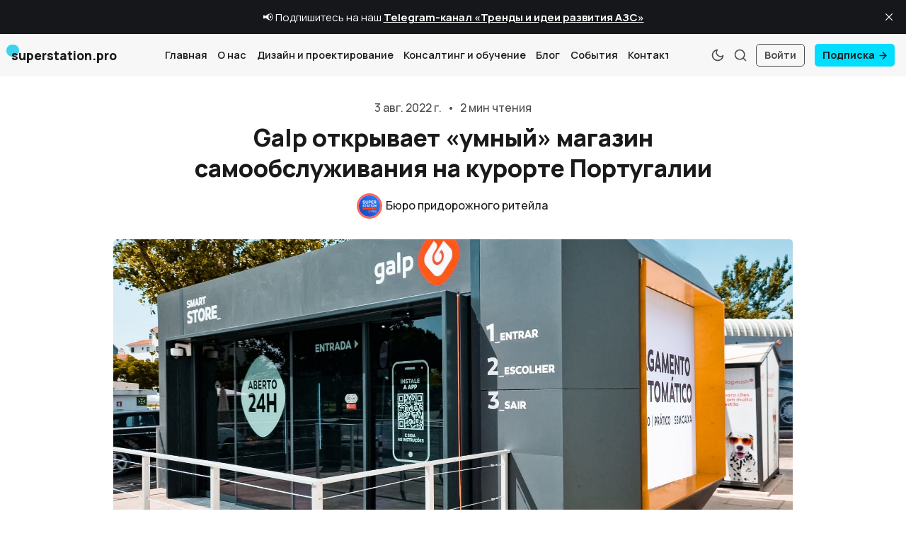

--- FILE ---
content_type: text/html; charset=utf-8
request_url: https://www.superstation.pro/galp-otkryvaet-umnyy-magazin-samoobsluzhivaniya-na-kurorte-portugalii/
body_size: 13313
content:
<!DOCTYPE html>
<html lang="ru" data-grid-columns="3">
  <head>
    <meta charset="utf-8">
    <meta http-equiv="X-UA-Compatible" content="IE=edge">

    <title>Galp открывает «умный» магазин самообслуживания на курорте Португалии</title>

    <meta name="HandheldFriendly" content="True" />
    <meta name="viewport" content="width=device-width, initial-scale=1.0" />
    
    <link rel="manifest" href="https://www.superstation.pro/assets/manifest.webmanifest?v=e9533c403f">
    <meta name="theme-color" content="#fe3e29">
    <link rel="apple-touch-icon" href="https://www.superstation.pro/assets/icon-192x192.png?v=e9533c403f">

    <script>
  // Basic Config
  let config = {
    /* Replace it with your domain: ghost_host: 'https://yoursite.domain' */
    ghost_url: 'https://superstation-pro.ghost.io', 
    
    /* Settings > Integrations > New Custom Integration. Copy Key. Replace ghost_key below. */
    ghost_key: 'd03c3147dd75e51eba6a4b85c3', 

    /* Ghost version v4 or v3 */
    ghost_version: 'v4',

    /* Default Color Scheme. Values: preference(detects user setting), light, dark. */
    color_scheme: 'preference',

    /* Default view of posts: list/grid. */
    view_type: 'grid',

    /* Nr of columns for post cards: 2/3. */
    grid_columns: 3,

    /* Enable lightbox for post images */
    image_lightbox: true,

    /* Enable Scroll Top Button */
    scroll_to_top: true,

    /* Enable hyphens */
    enable_hyphens: false,
    
    /* Enable PWA - Progressive Web App */
    enable_pwa: false,

    /* Header position: initial/sticky/fixed */
    header_position: 'sticky',

    /* Replace 'biron-demo' with your disqus account shortname */
    disqus_shortname: 'biron-demo',

    /* To use Cove, replace the below id with your cove publication id*/
    cove_id: 'bb1996cc7fde3c80743c388410ec3d28',

    /* Open external links in posts in a new tab */
    open_links_in_new_tab: true
  }
</script>

    <link rel="preload" href="https://www.superstation.pro/assets/dist/app.min.js?v=e9533c403f" as="script">
    <link rel="preload" href="https://www.superstation.pro/assets/dist/app.min.css?v=e9533c403f" as="style">
    <link rel="preload stylesheet" href="https://fonts.googleapis.com/css2?family=Manrope:wght@300;400;500;600;700;800&display=swap" as="font" onload="this.onload=null;this.rel='stylesheet'">

    <noscript>
      <link href="https://fonts.googleapis.com/css2?family=Manrope:wght@300;400;500;600;700;800&display=swap" rel="stylesheet">
    </noscript>

    <script async src="https://www.superstation.pro/assets/dist/app.min.js?v=e9533c403f"></script>

    <link rel="stylesheet" href="https://www.superstation.pro/assets/dist/app.min.css?v=e9533c403f" />
    <!--cssential--><style></style><!--/cssential-->

    <link rel="icon" href="https://www.superstation.pro/content/images/size/w256h256/2025/10/superstationpro.png" type="image/png">
    <link rel="canonical" href="https://www.superstation.pro/galp-otkryvaet-umnyy-magazin-samoobsluzhivaniya-na-kurorte-portugalii/">
    <meta name="referrer" content="no-referrer-when-downgrade">
    
    <meta property="og:site_name" content="superstation.pro">
    <meta property="og:type" content="article">
    <meta property="og:title" content="Galp открывает «умный» магазин самообслуживания на курорте Португалии">
    <meta property="og:description" content="Galp открыла очередной «умный» магазин на АЗС в Виламоура, в прибрежном курорте
на юге Португалии, где летом будет предлагать своим покупателям автономный опыт.
Этот пилотный проект представляет собой концепцию покупок в формате
самообслуживания.
Используемая технология позволяет покупателям, установив приложение Sensei Shop
&amp; Go или отсканировав QR-код при входе в магазин, сделать">
    <meta property="og:url" content="https://www.superstation.pro/galp-otkryvaet-umnyy-magazin-samoobsluzhivaniya-na-kurorte-portugalii/">
    <meta property="og:image" content="https://www.superstation.pro/content/images/size/w1200/2022/08/Galp-Store.jpg">
    <meta property="article:published_time" content="2022-08-03T14:01:00.000Z">
    <meta property="article:modified_time" content="2022-08-15T14:08:50.000Z">
    <meta property="article:tag" content="Магазин">
    <meta property="article:tag" content="Самообслуживание">
    <meta property="article:tag" content="Клиентский опыт">
    <meta property="article:tag" content="Galp">
    <meta property="article:tag" content="Португалия">
    
    <meta property="article:publisher" content="https://www.facebook.com/superstation.pro">
    <meta name="twitter:card" content="summary_large_image">
    <meta name="twitter:title" content="Galp открывает «умный» магазин самообслуживания на курорте Португалии">
    <meta name="twitter:description" content="Galp открыла очередной «умный» магазин на АЗС в Виламоура, в прибрежном курорте
на юге Португалии, где летом будет предлагать своим покупателям автономный опыт.
Этот пилотный проект представляет собой концепцию покупок в формате
самообслуживания.
Используемая технология позволяет покупателям, установив приложение Sensei Shop
&amp; Go или отсканировав QR-код при входе в магазин, сделать">
    <meta name="twitter:url" content="https://www.superstation.pro/galp-otkryvaet-umnyy-magazin-samoobsluzhivaniya-na-kurorte-portugalii/">
    <meta name="twitter:image" content="https://www.superstation.pro/content/images/size/w1200/2022/08/Galp-Store.jpg">
    <meta name="twitter:label1" content="Written by">
    <meta name="twitter:data1" content="Бюро придорожного ритейла">
    <meta name="twitter:label2" content="Filed under">
    <meta name="twitter:data2" content="Магазин, Самообслуживание, Клиентский опыт, Galp, Португалия">
    <meta name="twitter:site" content="@superstationpro">
    <meta property="og:image:width" content="1200">
    <meta property="og:image:height" content="966">
    
    <script type="application/ld+json">
{
    "@context": "https://schema.org",
    "@type": "Article",
    "publisher": {
        "@type": "Organization",
        "name": "superstation.pro",
        "url": "https://www.superstation.pro/",
        "logo": {
            "@type": "ImageObject",
            "url": "https://www.superstation.pro/content/images/size/w256h256/2025/10/superstationpro.png",
            "width": 60,
            "height": 60
        }
    },
    "author": {
        "@type": "Person",
        "name": "Бюро придорожного ритейла",
        "image": {
            "@type": "ImageObject",
            "url": "https://www.superstation.pro/content/images/2025/07/superstationpro-1.png",
            "width": 945,
            "height": 946
        },
        "url": "https://www.superstation.pro/author/superstation-pro/",
        "sameAs": []
    },
    "headline": "Galp открывает «умный» магазин самообслуживания на курорте Португалии",
    "url": "https://www.superstation.pro/galp-otkryvaet-umnyy-magazin-samoobsluzhivaniya-na-kurorte-portugalii/",
    "datePublished": "2022-08-03T14:01:00.000Z",
    "dateModified": "2022-08-15T14:08:50.000Z",
    "image": {
        "@type": "ImageObject",
        "url": "https://www.superstation.pro/content/images/size/w1200/2022/08/Galp-Store.jpg",
        "width": 1200,
        "height": 966
    },
    "keywords": "Магазин, Самообслуживание, Клиентский опыт, Galp, Португалия",
    "description": "Galp открыла очередной «умный» магазин на АЗС в Виламоура, в прибрежном курорте\nна юге Португалии, где летом будет предлагать своим покупателям автономный опыт.\nЭтот пилотный проект представляет собой концепцию покупок в формате\nсамообслуживания.\nИспользуемая технология позволяет покупателям, установив приложение Sensei Shop\n&amp; Go или отсканировав QR-код при входе в магазин, сделать свой выбор продуктов и\nавтоматически произвести оплату. Продукты быстрого приготовления для\nнемедленного потреблени",
    "mainEntityOfPage": "https://www.superstation.pro/galp-otkryvaet-umnyy-magazin-samoobsluzhivaniya-na-kurorte-portugalii/"
}
    </script>

    <meta name="generator" content="Ghost 6.16">
    <link rel="alternate" type="application/rss+xml" title="superstation.pro" href="https://www.superstation.pro/rss/">
    <script defer src="https://cdn.jsdelivr.net/ghost/portal@~2.58/umd/portal.min.js" data-i18n="true" data-ghost="https://www.superstation.pro/" data-key="201653f128d7732f2cc4030ac4" data-api="https://superstation-pro.ghost.io/ghost/api/content/" data-locale="ru" crossorigin="anonymous"></script><style id="gh-members-styles">.gh-post-upgrade-cta-content,
.gh-post-upgrade-cta {
    display: flex;
    flex-direction: column;
    align-items: center;
    font-family: -apple-system, BlinkMacSystemFont, 'Segoe UI', Roboto, Oxygen, Ubuntu, Cantarell, 'Open Sans', 'Helvetica Neue', sans-serif;
    text-align: center;
    width: 100%;
    color: #ffffff;
    font-size: 16px;
}

.gh-post-upgrade-cta-content {
    border-radius: 8px;
    padding: 40px 4vw;
}

.gh-post-upgrade-cta h2 {
    color: #ffffff;
    font-size: 28px;
    letter-spacing: -0.2px;
    margin: 0;
    padding: 0;
}

.gh-post-upgrade-cta p {
    margin: 20px 0 0;
    padding: 0;
}

.gh-post-upgrade-cta small {
    font-size: 16px;
    letter-spacing: -0.2px;
}

.gh-post-upgrade-cta a {
    color: #ffffff;
    cursor: pointer;
    font-weight: 500;
    box-shadow: none;
    text-decoration: underline;
}

.gh-post-upgrade-cta a:hover {
    color: #ffffff;
    opacity: 0.8;
    box-shadow: none;
    text-decoration: underline;
}

.gh-post-upgrade-cta a.gh-btn {
    display: block;
    background: #ffffff;
    text-decoration: none;
    margin: 28px 0 0;
    padding: 8px 18px;
    border-radius: 4px;
    font-size: 16px;
    font-weight: 600;
}

.gh-post-upgrade-cta a.gh-btn:hover {
    opacity: 0.92;
}</style>
    <script defer src="https://cdn.jsdelivr.net/ghost/sodo-search@~1.8/umd/sodo-search.min.js" data-key="201653f128d7732f2cc4030ac4" data-styles="https://cdn.jsdelivr.net/ghost/sodo-search@~1.8/umd/main.css" data-sodo-search="https://superstation-pro.ghost.io/" data-locale="ru" crossorigin="anonymous"></script>
    <script defer src="https://cdn.jsdelivr.net/ghost/announcement-bar@~1.1/umd/announcement-bar.min.js" data-announcement-bar="https://www.superstation.pro/" data-api-url="https://www.superstation.pro/members/api/announcement/" crossorigin="anonymous"></script>
    <link href="https://www.superstation.pro/webmentions/receive/" rel="webmention">
    <script defer src="/public/cards.min.js?v=e9533c403f"></script>
    <link rel="stylesheet" type="text/css" href="/public/cards.min.css?v=e9533c403f">
    <script defer src="/public/comment-counts.min.js?v=e9533c403f" data-ghost-comments-counts-api="https://www.superstation.pro/members/api/comments/counts/"></script>
    <script defer src="/public/member-attribution.min.js?v=e9533c403f"></script>
    <script defer src="/public/ghost-stats.min.js?v=e9533c403f" data-stringify-payload="false" data-datasource="analytics_events" data-storage="localStorage" data-host="https://www.superstation.pro/.ghost/analytics/api/v1/page_hit"  tb_site_uuid="32bc0ec3-27d7-4b1d-ab9f-f7448fc65683" tb_post_uuid="92eda100-2475-41e9-b0c6-3301f84838b4" tb_post_type="post" tb_member_uuid="undefined" tb_member_status="undefined"></script><style>:root {--ghost-accent-color: #fe3e29;}</style>
    <!-- Google tag (gtag.js) -->
<script async src="https://www.googletagmanager.com/gtag/js?id=G-M8KH17KRM6"></script>
<script>
  window.dataLayer = window.dataLayer || [];
  function gtag(){dataLayer.push(arguments);}
  gtag('js', new Date());

  gtag('config', 'G-M8KH17KRM6');
</script>

    <script>
  // Dark/Light Theme Handling
  let preferredTheme; 
  if (config.color_scheme === 'preference') {
    const preferredColorScheme = 
    ( window.matchMedia 
      && window.matchMedia('(prefers-color-scheme: dark)').matches
    ) 
    ? 'dark' 
    : 'light'
    preferredTheme = localStorage.getItem('USER_COLOR_SCHEME') || preferredColorScheme;
  } else {
    preferredTheme = localStorage.getItem('USER_COLOR_SCHEME') || config.color_scheme;
  }
  document.documentElement.setAttribute('data-color-scheme', preferredTheme);

  // Grid/List View Handling
  let preferredView = localStorage.getItem('USER_VIEW_TYPE') || config.view_type;
  document.documentElement.setAttribute('data-view-type', preferredView);

  // Grid columns setting
  document.documentElement.setAttribute('data-grid-columns', config.grid_columns);

  // =========================
  // Set Hyphens property
  // =========================
  const root = document.documentElement;
  if (config.enable_hyphens) {
    root.style.setProperty('--global-hyphens', 'auto')
  }
  
  // Global values needed
  const global = {
    pagination_current_page: parseInt(''),
    pagination_next_page: parseInt(''),
    pagination_next_page_link: '',
    pagination_max_pages: parseInt(''), 
    pagination_posts_per_page: parseInt('6'),
  }
</script>  </head>
  <body class="post-template tag-magazin tag-samoobsluzhivanie tag-kliyentskiy-opyt tag-galp tag-portugal">
    <div class="search" id="search">
  <div class="search__hdr">
    <form action="/" method="get" class="search__form items-center bg-acc-2 js-search-form">
      <input type="text" id="ghost-search-field" class="search__input" aria-labelledby="search"
        title="Поиск" placeholder="Поиск" autocomplete="off" required/>
      <div class="search__icon">
        <i class="icon icon-search icon--sm">
  <svg class="icon__svg">
    <use xlink:href="https://www.superstation.pro/assets/icons/feather-sprite.svg?v=e9533c403f#search"></use>
  </svg>
</i>      </div>
    </form>
    <button tabindex="0" class="search--close bg-acc-2 js-search-close"
      title="Закрыть" aria-label="Закрыть">
        <i class="icon icon-x icon--sm">
  <svg class="icon__svg">
    <use xlink:href="https://www.superstation.pro/assets/icons/feather-sprite.svg?v=e9533c403f#x"></use>
  </svg>
</i>    </button>
  </div>
  <div class="search-helper">
        <button class="search__tag m-r-sm m-b-sm js-search-tag" tabindex="0" aria-label="Маркетинг">Маркетинг</button>
        <button class="search__tag m-r-sm m-b-sm js-search-tag" tabindex="0" aria-label="Клиентский опыт">Клиентский опыт</button>
        <button class="search__tag m-r-sm m-b-sm js-search-tag" tabindex="0" aria-label="Магазин">Магазин</button>
        <button class="search__tag m-r-sm m-b-sm js-search-tag" tabindex="0" aria-label="Видео">Видео</button>
        <button class="search__tag m-r-sm m-b-sm js-search-tag" tabindex="0" aria-label="Ресторан и кафе">Ресторан и кафе</button>
        <button class="search__tag m-r-sm m-b-sm js-search-tag" tabindex="0" aria-label="Кофе">Кофе</button>
  </div>
  <div class="search-content">
    <div class="search-result" id="ghost-search-results"></div>
  </div>
</div>

    <div class="menu" id="menu">
  <div class="flex flex-1 end-xs">
    <button tabindex="0" class="menu--close js-menu-close"
      title="Закрыть" aria-label="Закрыть">
        <i class="icon icon-x icon--sm">
  <svg class="icon__svg">
    <use xlink:href="https://www.superstation.pro/assets/icons/feather-sprite.svg?v=e9533c403f#x"></use>
  </svg>
</i>    </button>
  </div>
  <div class="w-100 text-sm">
    <div class="menu__main border-top-1">
      <ul class="nav">
    <li class="nav-glavnaia"><a href="https://www.superstation.pro/">Главная</a></li>
    <li class="nav-o-nas"><a href="https://www.superstation.pro/o-nas/">О нас</a></li>
    <li class="nav-dizain-i-proiektirovaniie"><a href="https://www.superstation.pro/dizain-i-proektirovanie/">Дизайн и проектирование</a></li>
    <li class="nav-konsaltingh-i-obuchieniie"><a href="https://www.superstation.pro/konsalting-i-obuchenie/">Консалтинг и обучение</a></li>
    <li class="nav-blogh"><a href="https://www.superstation.pro/author/superstation-pro/">Блог</a></li>
    <li class="nav-sobytiia"><a href="https://www.superstation.pro/tag/events/">События</a></li>
    <li class="nav-kontakty"><a href="https://www.superstation.pro/kontakty/">Контакты</a></li>
</ul>

    </div>
    <div class="menu__secondary">
      <ul class="nav">
    <li class="nav-podpiska"><a href="https://www.superstation.pro/subscription/">Подписка</a></li>
    <li class="nav-usloviia-ispolzovaniia-matierialov"><a href="https://www.superstation.pro/uslovia-ispolzovania-materialov/">Условия использования материалов</a></li>
    <li class="nav-rieitinghi"><a href="https://www.superstation.pro/tag/topstation/">Рейтинги</a></li>
    <li class="nav-mnieniia"><a href="https://www.superstation.pro/tag/opinions/">Мнения</a></li>
    <li class="nav-vidieo"><a href="https://www.superstation.pro/tag/video/">Видео</a></li>
    <li class="nav-politika-konfidientsialnosti-i-cookie"><a href="https://www.superstation.pro/politika-konfidentsialnosti-i-cookie/">Политика конфиденциальности и cookie</a></li>
</ul>

    </div>
  </div>
</div>
      <header class="header">
  <div class="container wrapper">
    <div class="row">
      <div class="col-xs-6 col-md-4 col-lg-2">
        <a class="header__brand" href="https://www.superstation.pro">
            <h3 class="header__title m-0">superstation.pro</h3>
        </a>
      </div>

      <div class="col-md-4 col-lg-7 middle-xs">
        <div class="header__menu flex flex-cc">
          <ul class="nav">
    <li class="nav-glavnaia"><a href="https://www.superstation.pro/">Главная</a></li>
    <li class="nav-o-nas"><a href="https://www.superstation.pro/o-nas/">О нас</a></li>
    <li class="nav-dizain-i-proiektirovaniie"><a href="https://www.superstation.pro/dizain-i-proektirovanie/">Дизайн и проектирование</a></li>
    <li class="nav-konsaltingh-i-obuchieniie"><a href="https://www.superstation.pro/konsalting-i-obuchenie/">Консалтинг и обучение</a></li>
    <li class="nav-blogh"><a href="https://www.superstation.pro/author/superstation-pro/">Блог</a></li>
    <li class="nav-sobytiia"><a href="https://www.superstation.pro/tag/events/">События</a></li>
    <li class="nav-kontakty"><a href="https://www.superstation.pro/kontakty/">Контакты</a></li>
</ul>

        </div>
      </div>

      <div class="col-xs-6 col-md-4 col-lg-3 header__actions">
        <button class="header__theme--toggle btn-theme-toggle js-theme-toggle" tabindex="0" 
          title="Переключить тему" aria-label="Переключить тему"
          type="button" onclick="toggleTheme()">
          <i class="icon icon-moon icon--sm">
  <svg class="icon__svg">
    <use xlink:href="https://www.superstation.pro/assets/icons/feather-sprite.svg?v=e9533c403f#moon"></use>
  </svg>
</i>          <i class="icon icon-sun icon--sm">
  <svg class="icon__svg">
    <use xlink:href="https://www.superstation.pro/assets/icons/feather-sprite.svg?v=e9533c403f#sun"></use>
  </svg>
</i>        </button>

        <button class="header__search flex-cc js-search-open" tabindex="0" 
            type="button" title="Поиск" aria-label="Поиск">
          <i class="icon icon-search icon--sm">
  <svg class="icon__svg">
    <use xlink:href="https://www.superstation.pro/assets/icons/feather-sprite.svg?v=e9533c403f#search"></use>
  </svg>
</i>        </button>

        <button class="header__menu--open flex-cc js-menu-open" tabindex="0" 
          type="button" title="Меню" aria-label="Меню">
          <i class="icon icon-menu icon--sm">
  <svg class="icon__svg">
    <use xlink:href="https://www.superstation.pro/assets/icons/feather-sprite.svg?v=e9533c403f#menu"></use>
  </svg>
</i>        </button>

          <a class="signin-link" href="/signin/">Войти</a>
          <a class="signup-link header-cta" href="/subscription/">Подписка <i class="icon icon-arrow-right icon--xs">
  <svg class="icon__svg">
    <use xlink:href="https://www.superstation.pro/assets/icons/feather-sprite.svg?v=e9533c403f#arrow-right"></use>
  </svg>
</i></a>
        
        <div class="header__user-wrap non-member m-l-sm">
          <button class="header__user flex-cc js-user" tabindex="0" type="button" 
              title="User Menu" 
              aria-label="User Menu">
              <i class="icon icon-user icon--sm">
  <svg class="icon__svg">
    <use xlink:href="https://www.superstation.pro/assets/icons/feather-sprite.svg?v=e9533c403f#user"></use>
  </svg>
</i>          </button>
          <div class="user-menu js-user-menu">
    <a class="signup-link" href="/subscription/" tabindex="0"
      title="Подписка" aria-label="Подписка">
      <i class="icon icon-arrow-up-right icon--xs">
  <svg class="icon__svg">
    <use xlink:href="https://www.superstation.pro/assets/icons/feather-sprite.svg?v=e9533c403f#arrow-up-right"></use>
  </svg>
</i>Подписка
    </a>
    <a class="signin-link" href="/signin/" tabindex="0"
      title="Войти" aria-label="Войти">
      <i class="icon icon-log-in icon--xs">
  <svg class="icon__svg">
    <use xlink:href="https://www.superstation.pro/assets/icons/feather-sprite.svg?v=e9533c403f#log-in"></use>
  </svg>
</i>Войти
    </a>

  <button class="btn--toggle btn-theme-toggle js-theme-toggle" tabindex="0" 
    title="Переключить тему" aria-label="Переключить тему"
    onclick="toggleTheme()">
    <i class="icon icon-moon icon--xs">
  <svg class="icon__svg">
    <use xlink:href="https://www.superstation.pro/assets/icons/feather-sprite.svg?v=e9533c403f#moon"></use>
  </svg>
</i>    <i class="icon icon-sun icon--xs">
  <svg class="icon__svg">
    <use xlink:href="https://www.superstation.pro/assets/icons/feather-sprite.svg?v=e9533c403f#sun"></use>
  </svg>
</i>    <span>Тема</span>
  </button>
</div>        </div>
      </div>
    </div>
  </div>
</header>

    <main class="main">
      
<div class="container wrapper">
  <div class="post-hero">
  <div class="post-hero__content">

    <div class="hero__info flex flex-cc text-acc-2 fw-500 m-b-sm">
      <span>3 авг. 2022 г.</span>
      <span class="m-l-sm m-r-sm separator-dot">&bull;</span>
      <span>2 мин чтения</span>
    </div>

    <h1 class="post-hero__title text-center">Galp открывает «умный» магазин самообслуживания на курорте Португалии</h1>

    <div class="post-hero__author flex-cc m-b-lg">
          <a class="flex items-center" href="/author/superstation-pro/" aria-label="Бюро придорожного ритейла">
            <span class="post-hero__author-img img">
                <img 
                  data-src="/content/images/size/w100/2025/07/superstationpro-1.png" 
                  src="/content/images/size/w30/2025/07/superstationpro-1.png" 
                  alt="Бюро придорожного ритейла" 
                />
            </span>
            <div class="m-l-sm fw-500">
              Бюро придорожного ритейла
            </div>
          </a>
    </div>
  </div>

    <figure class="post-hero__img">
      <img
        class=""
        srcset="/content/images/size/w300/2022/08/Galp-Store.jpg 300w,
                /content/images/size/w600/2022/08/Galp-Store.jpg 600w,
                /content/images/size/w1000/2022/08/Galp-Store.jpg 1000w,
                /content/images/size/w2000/2022/08/Galp-Store.jpg 2000w"
        sizes="(max-width: 800px) 400px,
                (max-width: 1170px) 700px,
                1400px"
        src="/content/images/size/w300/2022/08/Galp-Store.jpg"
        alt="Galp открывает «умный» магазин самообслуживания на курорте Португалии"
      />
    </figure>
</div>  <div class="row">
    <div class="col-xs-12 col-lg-8 col-xl-9">
      <article class="post tag-magazin tag-samoobsluzhivanie tag-kliyentskiy-opyt tag-galp tag-portugal content-wrap post-access-public post-with-sidebar">
        <div class="content">
            <h3 id="galp-%D0%BE%D1%82%D0%BA%D1%80%D1%8B%D0%BB%D0%B0-%D0%BE%D1%87%D0%B5%D1%80%D0%B5%D0%B4%D0%BD%D0%BE%D0%B9-%C2%AB%D1%83%D0%BC%D0%BD%D1%8B%D0%B9%C2%BB-%D0%BC%D0%B0%D0%B3%D0%B0%D0%B7%D0%B8%D0%BD-%D0%BD%D0%B0-%D0%B0%D0%B7%D1%81-%D0%B2-%D0%B2%D0%B8%D0%BB%D0%B0%D0%BC%D0%BE%D1%83%D1%80%D0%B0-%D0%B2-%D0%BF%D1%80%D0%B8%D0%B1%D1%80%D0%B5%D0%B6%D0%BD%D0%BE%D0%BC-%D0%BA%D1%83%D1%80%D0%BE%D1%80%D1%82%D0%B5-%D0%BD%D0%B0-%D1%8E%D0%B3%D0%B5-%D0%BF%D0%BE%D1%80%D1%82%D1%83%D0%B3%D0%B0%D0%BB%D0%B8%D0%B8-%D0%B3%D0%B4%D0%B5-%D0%BB%D0%B5%D1%82%D0%BE%D0%BC-%D0%B1%D1%83%D0%B4%D0%B5%D1%82-%D0%BF%D1%80%D0%B5%D0%B4%D0%BB%D0%B0%D0%B3%D0%B0%D1%82%D1%8C-%D1%81%D0%B2%D0%BE%D0%B8%D0%BC-%D0%BF%D0%BE%D0%BA%D1%83%D0%BF%D0%B0%D1%82%D0%B5%D0%BB%D1%8F%D0%BC-%D0%B0%D0%B2%D1%82%D0%BE%D0%BD%D0%BE%D0%BC%D0%BD%D1%8B%D0%B9-%D0%BE%D0%BF%D1%8B%D1%82-%D1%8D%D1%82%D0%BE%D1%82-%D0%BF%D0%B8%D0%BB%D0%BE%D1%82%D0%BD%D1%8B%D0%B9-%D0%BF%D1%80%D0%BE%D0%B5%D0%BA%D1%82-%D0%BF%D1%80%D0%B5%D0%B4%D1%81%D1%82%D0%B0%D0%B2%D0%BB%D1%8F%D0%B5%D1%82-%D1%81%D0%BE%D0%B1%D0%BE%D0%B9-%D0%BA%D0%BE%D0%BD%D1%86%D0%B5%D0%BF%D1%86%D0%B8%D1%8E-%D0%BF%D0%BE%D0%BA%D1%83%D0%BF%D0%BE%D0%BA-%D0%B2-%D1%84%D0%BE%D1%80%D0%BC%D0%B0%D1%82%D0%B5-%D1%81%D0%B0%D0%BC%D0%BE%D0%BE%D0%B1%D1%81%D0%BB%D1%83%D0%B6%D0%B8%D0%B2%D0%B0%D0%BD%D0%B8%D1%8F">Galp открыла очередной «умный» магазин на АЗС в Виламоура, в прибрежном курорте на юге Португалии, где летом будет предлагать своим покупателям автономный опыт. Этот пилотный проект представляет собой концепцию покупок в формате самообслуживания.</h3><p>Используемая технология позволяет покупателям, установив приложение Sensei Shop &amp; Go или отсканировав QR-код при входе в магазин, сделать свой выбор продуктов и автоматически произвести оплату. Продукты быстрого приготовления для немедленного потребления, такие как закуски и энергетические батончики, здоровое питание, мороженое и прохладительные напитки – это только часть предложения из ассортимента.</p><figure class="kg-card kg-bookmark-card"><a class="kg-bookmark-container" href="https://www.superstation.pro/galp-otkryvaet-avtonomnyy-magazin-bez-kass-na-azs-v-portugalii/"><div class="kg-bookmark-content"><div class="kg-bookmark-title">Galp открывает автономный магазин без касс на АЗС в Португалии</div><div class="kg-bookmark-description">Стартап Sensei, специализирующийся на решениях для автономной розничной торговли, объединившись с Galp – одной из крупнейших сетей АЗС на Пиренейском полуострове, открыли первый «умный магазин» на автозаправочной станции в Лиссабоне. Полностью автоматизированная система использует компьютерное зрени…</div><div class="kg-bookmark-metadata"><img class="kg-bookmark-icon" src="https://www.superstation.pro/assets/icon-192x192.png?v&#x3D;6b990e26b0" alt=""><span class="kg-bookmark-author">superstation.pro</span></div></div><div class="kg-bookmark-thumbnail"><img src="https://www.superstation.pro/content/images/2022/05/Galp--1--1.jpg" alt=""></div></a></figure><!--kg-card-begin: html--><div class="alert info">
Компьютерное зрение ИИ через камеры, установленные на потолке, и датчики на полках определяют товары, которые покупатели выбирают. Программное обеспечение отслеживает виртуальную корзину покупок каждого клиента и автоматически списывает средства через приложение, а вскоре после этого осуществляется платеж по банковской карте при выходе из магазина. Также отслеживаются запасы в режиме реального времени, чтобы сделать пополнение запасов более эффективным.
</div><!--kg-card-end: html--><figure class="kg-card kg-image-card kg-card-hascaption"><img src="https://www.superstation.pro/content/images/2022/08/Galp-Store-1.jpg" class="kg-image" alt="«Умный» магазин на АЗС Galp в Португалии" loading="lazy" width="1725" height="1388" srcset="https://www.superstation.pro/content/images/size/w600/2022/08/Galp-Store-1.jpg 600w, https://www.superstation.pro/content/images/size/w1000/2022/08/Galp-Store-1.jpg 1000w, https://www.superstation.pro/content/images/size/w1600/2022/08/Galp-Store-1.jpg 1600w, https://www.superstation.pro/content/images/2022/08/Galp-Store-1.jpg 1725w" sizes="(min-width: 720px) 720px"><figcaption>«Умный» магазин без продавцов на АЗС Galp в Португалии</figcaption></figure><figure class="kg-card kg-bookmark-card"><a class="kg-bookmark-container" href="https://www.superstation.pro/galp-razvivaet-moyki-dlya-sobak-dogwash/"><div class="kg-bookmark-content"><div class="kg-bookmark-title">Galp развивает мойки для собак Dogwash</div><div class="kg-bookmark-description">Бегать по песку, нырять в море, кататься в пыли или прыгать прямо в грязь – собакам не нужно много для счастья. Но после стольких приключений, единственное, что нужно сделать ее владельцам – это помыть их. Купание четвероногого друга еще никогда не было таким простым, как сервис Dogwash от Galp.Услу…</div><div class="kg-bookmark-metadata"><img class="kg-bookmark-icon" src="https://www.superstation.pro/assets/icon-192x192.png?v&#x3D;6b990e26b0" alt=""><span class="kg-bookmark-author">superstation.pro</span></div></div><div class="kg-bookmark-thumbnail"><img src="https://www.superstation.pro/content/images/2022/08/Galp-dogwash--1-.jpg" alt=""></div></a></figure>

              <div class="social-share">
  <a class="social-share__item" tabindex="0"
      href="https://www.facebook.com/sharer.php?u=https://www.superstation.pro/galp-otkryvaet-umnyy-magazin-samoobsluzhivaniya-na-kurorte-portugalii/"
      onclick="javascript:window.open(this.href, '', 'menubar=no,toolbar=no,resizable=yes,scrollbars=yes,height=290,width=580');return false;"
      title="Поделиться Facebook" aria-label="Поделиться Facebook">
    <i class="icon icon-facebook icon--sm">
  <svg class="icon__svg">
    <use xlink:href="https://www.superstation.pro/assets/icons/feather-sprite.svg?v=e9533c403f#facebook"></use>
  </svg>
</i>  </a>
  <a class="social-share__item" tabindex="0" target="_blank"
      href="https://www.linkedin.com/shareArticle?mini=true&url=https://www.superstation.pro/galp-otkryvaet-umnyy-magazin-samoobsluzhivaniya-na-kurorte-portugalii/&title=Galp%20%D0%BE%D1%82%D0%BA%D1%80%D1%8B%D0%B2%D0%B0%D0%B5%D1%82%20%C2%AB%D1%83%D0%BC%D0%BD%D1%8B%D0%B9%C2%BB%20%D0%BC%D0%B0%D0%B3%D0%B0%D0%B7%D0%B8%D0%BD%20%D1%81%D0%B0%D0%BC%D0%BE%D0%BE%D0%B1%D1%81%D0%BB%D1%83%D0%B6%D0%B8%D0%B2%D0%B0%D0%BD%D0%B8%D1%8F%20%D0%BD%D0%B0%20%D0%BA%D1%83%D1%80%D0%BE%D1%80%D1%82%D0%B5%20%D0%9F%D0%BE%D1%80%D1%82%D1%83%D0%B3%D0%B0%D0%BB%D0%B8%D0%B8&summary=Galp%20%D0%BE%D1%82%D0%BA%D1%80%D1%8B%D0%B2%D0%B0%D0%B5%D1%82%20%C2%AB%D1%83%D0%BC%D0%BD%D1%8B%D0%B9%C2%BB%20%D0%BC%D0%B0%D0%B3%D0%B0%D0%B7%D0%B8%D0%BD%20%D1%81%D0%B0%D0%BC%D0%BE%D0%BE%D0%B1%D1%81%D0%BB%D1%83%D0%B6%D0%B8%D0%B2%D0%B0%D0%BD%D0%B8%D1%8F%20%D0%BD%D0%B0%20%D0%BA%D1%83%D1%80%D0%BE%D1%80%D1%82%D0%B5%20%D0%9F%D0%BE%D1%80%D1%82%D1%83%D0%B3%D0%B0%D0%BB%D0%B8%D0%B8"
      onclick="javascript:window.open(this.href, '', 'menubar=no,toolbar=no,resizable=yes,scrollbars=yes,height=290,width=580');return false;"
      title="Поделиться Linkedin" aria-label="Поделиться Linkedin">
    <i class="icon icon-linkedin icon--sm">
  <svg class="icon__svg">
    <use xlink:href="https://www.superstation.pro/assets/icons/feather-sprite.svg?v=e9533c403f#linkedin"></use>
  </svg>
</i>  </a>
  <a class="social-share__item" tabindex="0" target="_blank"
      href="https://twitter.com/share?text=Galp%20%D0%BE%D1%82%D0%BA%D1%80%D1%8B%D0%B2%D0%B0%D0%B5%D1%82%20%C2%AB%D1%83%D0%BC%D0%BD%D1%8B%D0%B9%C2%BB%20%D0%BC%D0%B0%D0%B3%D0%B0%D0%B7%D0%B8%D0%BD%20%D1%81%D0%B0%D0%BC%D0%BE%D0%BE%D0%B1%D1%81%D0%BB%D1%83%D0%B6%D0%B8%D0%B2%D0%B0%D0%BD%D0%B8%D1%8F%20%D0%BD%D0%B0%20%D0%BA%D1%83%D1%80%D0%BE%D1%80%D1%82%D0%B5%20%D0%9F%D0%BE%D1%80%D1%82%D1%83%D0%B3%D0%B0%D0%BB%D0%B8%D0%B8&amp;url=https://www.superstation.pro/galp-otkryvaet-umnyy-magazin-samoobsluzhivaniya-na-kurorte-portugalii/"
      onclick="javascript:window.open(this.href, '', 'menubar=no,toolbar=no,resizable=yes,scrollbars=yes,height=290,width=580');return false;"
      title="Поделиться Twitter" aria-label="Поделиться Twitter">
    <i class="icon icon-twitter icon--sm">
  <svg class="icon__svg">
    <use xlink:href="https://www.superstation.pro/assets/icons/feather-sprite.svg?v=e9533c403f#twitter"></use>
  </svg>
</i>  </a>
  <a class="social-share__item" tabindex="0"
      href="mailto:?subject=Galp%20%D0%BE%D1%82%D0%BA%D1%80%D1%8B%D0%B2%D0%B0%D0%B5%D1%82%20%C2%AB%D1%83%D0%BC%D0%BD%D1%8B%D0%B9%C2%BB%20%D0%BC%D0%B0%D0%B3%D0%B0%D0%B7%D0%B8%D0%BD%20%D1%81%D0%B0%D0%BC%D0%BE%D0%BE%D0%B1%D1%81%D0%BB%D1%83%D0%B6%D0%B8%D0%B2%D0%B0%D0%BD%D0%B8%D1%8F%20%D0%BD%D0%B0%20%D0%BA%D1%83%D1%80%D0%BE%D1%80%D1%82%D0%B5%20%D0%9F%D0%BE%D1%80%D1%82%D1%83%D0%B3%D0%B0%D0%BB%D0%B8%D0%B8&body=https://www.superstation.pro/galp-otkryvaet-umnyy-magazin-samoobsluzhivaniya-na-kurorte-portugalii/&nbsp;Galp%20%D0%BE%D1%82%D0%BA%D1%80%D1%8B%D0%B2%D0%B0%D0%B5%D1%82%20%C2%AB%D1%83%D0%BC%D0%BD%D1%8B%D0%B9%C2%BB%20%D0%BC%D0%B0%D0%B3%D0%B0%D0%B7%D0%B8%D0%BD%20%D1%81%D0%B0%D0%BC%D0%BE%D0%BE%D0%B1%D1%81%D0%BB%D1%83%D0%B6%D0%B8%D0%B2%D0%B0%D0%BD%D0%B8%D1%8F%20%D0%BD%D0%B0%20%D0%BA%D1%83%D1%80%D0%BE%D1%80%D1%82%D0%B5%20%D0%9F%D0%BE%D1%80%D1%82%D1%83%D0%B3%D0%B0%D0%BB%D0%B8%D0%B8"
      title="Отправить на email" aria-label="Отправить на email">
    <i class="icon icon-mail icon--sm">
  <svg class="icon__svg">
    <use xlink:href="https://www.superstation.pro/assets/icons/feather-sprite.svg?v=e9533c403f#mail"></use>
  </svg>
</i>  </a>
  <a class="copy-link js-copy-link" tabindex="0"
      onclick="copyToClipboard(this, `https://www.superstation.pro/galp-otkryvaet-umnyy-magazin-samoobsluzhivaniya-na-kurorte-portugalii/`)"
      title="Копировать ссылку" data-label="Copied!" aria-label="Копировать ссылку">
    <i class="icon icon-copy icon--sm">
  <svg class="icon__svg">
    <use xlink:href="https://www.superstation.pro/assets/icons/feather-sprite.svg?v=e9533c403f#copy"></use>
  </svg>
</i>  </a>
</div>
            
              <hr>
              <div class="post-tags flex">
                  <a class="tag-magazin m-r-sm m-b-sm bg-acc-2 text-lg fw-700" href="/tag/magazin/" 
                    title="Магазин" aria-label="Магазин">#Магазин</a>
                  <a class="tag-samoobsluzhivanie m-r-sm m-b-sm bg-acc-2 text-lg fw-700" href="/tag/samoobsluzhivanie/" 
                    title="Самообслуживание" aria-label="Самообслуживание">#Самообслуживание</a>
                  <a class="tag-kliyentskiy-opyt m-r-sm m-b-sm bg-acc-2 text-lg fw-700" href="/tag/kliyentskiy-opyt/" 
                    title="Клиентский опыт" aria-label="Клиентский опыт">#Клиентский опыт</a>
                  <a class="tag-galp m-r-sm m-b-sm bg-acc-2 text-lg fw-700" href="/tag/galp/" 
                    title="Galp" aria-label="Galp">#Galp</a>
                  <a class="tag-portugal m-r-sm m-b-sm bg-acc-2 text-lg fw-700" href="/tag/portugal/" 
                    title="Португалия" aria-label="Португалия">#Португалия</a>
              </div>
              <hr>
        </div>
      </article>
    </div>
    
    <div class="col-xs-12 col-lg-4 col-xl-3">
      <aside class="sidebar">
  <div class="section__title m-b">superstation.pro</div>

  <div class="sidebar__section">
    <div class="sidebar__descr">Присоединяйтесь к нам в социальных сетях:</div>
    <div class="social flex">
  <a class="social__item"
     href="https://t.me/superstationpro" target="_blank" title="Telegram"
     aria-label="Telegram" rel="noreferrer">
    <i class="icon icon-send icon--sm">
  <svg class="icon__svg">
    <use xlink:href="https://www.superstation.pro/assets/icons/feather-sprite.svg?v=e9533c403f#send"></use>
  </svg>
</i>  </a>
  <a class="social__item"
     href="https://www.linkedin.com/company/superstationpro/" target="_blank" title="Linkedin"
     aria-label="Linkedin" rel="noreferrer">
    <i class="icon icon-linkedin icon--sm">
  <svg class="icon__svg">
    <use xlink:href="https://www.superstation.pro/assets/icons/feather-sprite.svg?v=e9533c403f#linkedin"></use>
  </svg>
</i>  </a>
  <a class="social__item"
     href="https://www.instagram.com/superstation.pro/" target="_blank" title="Instagram"
     aria-label="Instagram" rel="noreferrer">
    <i class="icon icon-instagram icon--sm">
  <svg class="icon__svg">
    <use xlink:href="https://www.superstation.pro/assets/icons/feather-sprite.svg?v=e9533c403f#instagram"></use>
  </svg>
</i>  </a>
  <a class="social__item"
     href="https://www.facebook.com/superstation.pro" target="_blank" title="Facebook"
     aria-label="Facebook" rel="noreferrer">
    <i class="icon icon-facebook icon--sm">
  <svg class="icon__svg">
    <use xlink:href="https://www.superstation.pro/assets/icons/feather-sprite.svg?v=e9533c403f#facebook"></use>
  </svg>
</i>  </a>
  <a class="social__item"
     href="https://twitter.com/superstationpro" target="_blank" title="Twitter"
     aria-label="Twitter" rel="noreferrer">
    <i class="icon icon-twitter icon--sm">
  <svg class="icon__svg">
    <use xlink:href="https://www.superstation.pro/assets/icons/feather-sprite.svg?v=e9533c403f#twitter"></use>
  </svg>
</i>  </a>
  <a class="social__item"
     href="https://www.youtube.com/channel/UCQiZ4fufRo_TuSpftZsjQRw" target="_blank" title="YouTube"
     aria-label="YouTube" rel="noreferrer">
    <i class="icon icon-youtube icon--sm">
  <svg class="icon__svg">
    <use xlink:href="https://www.superstation.pro/assets/icons/feather-sprite.svg?v=e9533c403f#youtube"></use>
  </svg>
</i>  </a>
</div>

  </div>

    <div class="bnr in-sidebar m-b-lg">
        <a href="https://t.me/+ciAPxDsfeWRmMjVi" target="_blank">
          <img class="lazyload bnr__img"
            data-srcset="/content/images/size/w300/2025/10/telegram--2-.gif 300w,
              /content/images/size/w600/2025/10/telegram--2-.gif 600w,
              /content/images/size/w1000/2025/10/telegram--2-.gif 1000w"
            data-sizes="(max-width: 1000px) 50vw, 700px"
            data-src="/content/images/size/w300/2025/10/telegram--2-.gif"
            src="/content/images/size/w100/2025/10/telegram--2-.gif"
            alt="#sidebar-banner-1" 
          />
        </a>
  </div>

      <div class="section__title m-b">Популярное</div>
      <div class="sidebar__section">
          <article class="sidebar__story">
              <a href="/zaryadnyy-khab-dlya-elektromobiley-v-litve-s-logotipom-porsche-na-navese/" class="sidebar__story-image m-r">
                <img 
                  class="lazyload" 
                  alt="Зарядный хаб для электромобилей в Литве с логотипом Porsche на навесе" 
                  data-src="/content/images/size/w100/2025/12/Eldrive-Porsche--1--2.jpeg"
                  src="/content/images/size/w30/2025/12/Eldrive-Porsche--1--2.jpeg"
                />
              </a>
            <h6 class="sidebar__story-title">
              <a href="/zaryadnyy-khab-dlya-elektromobiley-v-litve-s-logotipom-porsche-na-navese/">Зарядный хаб для электромобилей в Литве с логотипом Porsche на навесе</a>
            </h6>
          </article>
          <article class="sidebar__story">
              <a href="/ok-investiruyet-v-novyye-azs-na-avtomagistralyakh-i-magaziny/" class="sidebar__story-image m-r">
                <img 
                  class="lazyload" 
                  alt="OK инвестирует в новые АЗС на автомагистралях и магазины" 
                  data-src="/content/images/size/w100/2025/11/OK--6--2.jpg"
                  src="/content/images/size/w30/2025/11/OK--6--2.jpg"
                />
              </a>
            <h6 class="sidebar__story-title">
              <a href="/ok-investiruyet-v-novyye-azs-na-avtomagistralyakh-i-magaziny/">OK инвестирует в новые АЗС на автомагистралях и магазины</a>
            </h6>
          </article>
          <article class="sidebar__story">
              <a href="/v-niderlandakh-tango-pokazyvaet-kakim-vidit-budushchee-avtozapravochnykh-stantsiy/" class="sidebar__story-image m-r">
                <img 
                  class="lazyload" 
                  alt="В Нидерландах Tango показывает, каким видит будущее автозаправочных станций" 
                  data-src="/content/images/size/w100/2025/11/Tango-Stations_Bakker-Bart--1-.jpeg"
                  src="/content/images/size/w30/2025/11/Tango-Stations_Bakker-Bart--1-.jpeg"
                />
              </a>
            <h6 class="sidebar__story-title">
              <a href="/v-niderlandakh-tango-pokazyvaet-kakim-vidit-budushchee-avtozapravochnykh-stantsiy/">В Нидерландах Tango показывает, каким видит будущее автозаправочных станций</a>
            </h6>
          </article>
      </div>

    <div class="bnr in-sidebar m-b-lg">
        <a href="https://forms.gle/MsnT3EHMjKgFtwsz9" target="_blank">
          <img class="lazyload bnr__img"
            data-srcset="/content/images/size/w300/2025/10/------------.gif 300w,
              /content/images/size/w600/2025/10/------------.gif 600w,
              /content/images/size/w1000/2025/10/------------.gif 1000w"
            data-sizes="(max-width: 1000px) 50vw, 700px"
            data-src="/content/images/size/w300/2025/10/------------.gif"
            src="/content/images/size/w100/2025/10/------------.gif"
            alt="#sidebar-banner-2" 
          />
        </a>
  </div>

    <div class="section__title m-b">Новости</div>
    <div class="sidebar__section">      
        <article class="sidebar__story">
            <a href="/podzemnyye-roboty-dostavlyayut-tovary-za-2-minuty-kak-goods-revolyutsioniziruyet-roznitsu-v-ssha/" class="sidebar__story-image m-r">
              <img 
                class="lazyload" 
                alt="Подземные роботы доставляют товары за 2 минуты: как Goods революционизирует розницу в США" 
                data-src="/content/images/size/w100/2026/01/Goods.jpg"
                src="/content/images/size/w30/2026/01/Goods.jpg"
              />
            </a>
          <h6 class="sidebar__story-title">
            <a href="/podzemnyye-roboty-dostavlyayut-tovary-za-2-minuty-kak-goods-revolyutsioniziruyet-roznitsu-v-ssha/">Подземные роботы доставляют товары за 2 минуты: как Goods революционизирует розницу в США</a>
          </h6>
        </article>
        <article class="sidebar__story">
            <a href="/elektromobili-obgonyayut-dizel-v-danii/" class="sidebar__story-image m-r">
              <img 
                class="lazyload" 
                alt="Электромобили обгоняют дизель в Дании" 
                data-src="/content/images/size/w100/2026/01/76c85480-57c8-4d76-b52c-ceacb057a60a.jpg"
                src="/content/images/size/w30/2026/01/76c85480-57c8-4d76-b52c-ceacb057a60a.jpg"
              />
            </a>
          <h6 class="sidebar__story-title">
            <a href="/elektromobili-obgonyayut-dizel-v-danii/">Электромобили обгоняют дизель в Дании</a>
          </h6>
        </article>
        <article class="sidebar__story">
            <a href="/grubyy-ton-v-otnoshenii-sotrudnikov-azs-sokhranyayetsya/" class="sidebar__story-image m-r">
              <img 
                class="lazyload" 
                alt="Грубый тон в отношении сотрудников АЗС сохраняется" 
                data-src="/content/images/size/w100/2026/01/cf5ad906-4039-4ab3-a711-8a590e66f79b.jpeg"
                src="/content/images/size/w30/2026/01/cf5ad906-4039-4ab3-a711-8a590e66f79b.jpeg"
              />
            </a>
          <h6 class="sidebar__story-title">
            <a href="/grubyy-ton-v-otnoshenii-sotrudnikov-azs-sokhranyayetsya/">Грубый тон в отношении сотрудников АЗС сохраняется</a>
          </h6>
        </article>
    </div>

    <div class="bnr in-sidebar m-b-lg">
        <a href="https://www.uniti-expo.de/en/?ref&#x3D;superstation.pro" target="_blank">
          <img class="lazyload bnr__img"
            data-srcset="/content/images/size/w300/2026/01/visitors_superstation-pro-300x250px-RU.gif 300w,
              /content/images/size/w600/2026/01/visitors_superstation-pro-300x250px-RU.gif 600w,
              /content/images/size/w1000/2026/01/visitors_superstation-pro-300x250px-RU.gif 1000w"
            data-sizes="(max-width: 1000px) 50vw, 700px"
            data-src="/content/images/size/w300/2026/01/visitors_superstation-pro-300x250px-RU.gif"
            src="/content/images/size/w100/2026/01/visitors_superstation-pro-300x250px-RU.gif"
            alt="#sidebar-banner-3" 
          />
        </a>
  </div>

</aside>
    </div>
  </div>
</div>

<div class="container wrapper">
  <div id="desktop-banner-rotation">
    <div class="banner-item" style="display: none;">
        <div class="bnr desktop m-b-lg">
        <a href="https://www.superstation.pro/luchshie-azs-za-2025-god/" target="_blank">
          <img class="lazyload bnr__img"
            data-srcset="/content/images/size/w300/2026/01/azs.gif 300w,
              /content/images/size/w600/2026/01/azs.gif 600w,
              /content/images/size/w1000/2026/01/azs.gif 1000w"
            data-sizes="(max-width: 1000px) 50vw, 700px"
            data-src="/content/images/size/w300/2026/01/azs.gif"
            src="/content/images/size/w100/2026/01/azs.gif"
            alt="#desktop-banner-1" 
          />
        </a>
  </div>
    </div>
    <div class="banner-item" style="display: none;">
        <div class="bnr desktop m-b-lg">
        <a href="https://www.uniti-expo.de/en/?ref&#x3D;superstation.pro" target="_blank">
          <img class="lazyload bnr__img"
            data-srcset="/content/images/size/w300/2026/01/visitors_superstation-pro-970x250px-ENRU.gif 300w,
              /content/images/size/w600/2026/01/visitors_superstation-pro-970x250px-ENRU.gif 600w,
              /content/images/size/w1000/2026/01/visitors_superstation-pro-970x250px-ENRU.gif 1000w"
            data-sizes="(max-width: 1000px) 50vw, 700px"
            data-src="/content/images/size/w300/2026/01/visitors_superstation-pro-970x250px-ENRU.gif"
            src="/content/images/size/w100/2026/01/visitors_superstation-pro-970x250px-ENRU.gif"
            alt="#desktop-banner-2" 
          />
        </a>
  </div>
    </div>
    <div class="banner-item" style="display: none;">
        <div class="bnr desktop m-b-lg">
        <a href="https://forms.gle/JruSnTf1gXsrt4NDA" target="_blank">
          <img class="lazyload bnr__img"
            data-srcset="/content/images/size/w300/2026/01/webinar.gif 300w,
              /content/images/size/w600/2026/01/webinar.gif 600w,
              /content/images/size/w1000/2026/01/webinar.gif 1000w"
            data-sizes="(max-width: 1000px) 50vw, 700px"
            data-src="/content/images/size/w300/2026/01/webinar.gif"
            src="/content/images/size/w100/2026/01/webinar.gif"
            alt="#desktop-banner-3" 
          />
        </a>
  </div>
    </div>
  </div>
</div>

<script>
(function(){
  var banners = document.querySelectorAll("#desktop-banner-rotation .banner-item");
  // Get the banner index from localStorage, or start with 0
  var index = parseInt(localStorage.getItem("bannerIndex") || "0", 10);
  // Display the banner with the current index
  banners.forEach(function(banner, i) {
    banner.style.display = (i === index) ? "block" : "none";
  });
  // Update the index for the next visit
  localStorage.setItem("bannerIndex", (index + 1) % banners.length);
})();
</script>

  <div class="related-posts m-t-lg">
    <div class="container wrapper">
      <div class="section__title m-b">Читайте также</div>
      
      <div class="row post-container">
          <div class="col-xs-12 col-md-6 col-lg-4 m-b-lg">
            <article class="post-card post tag-magazin tag-innovatsii tag-tekhnologii tag-video tag-goods tag-doordash tag-usa h-100" 
        > 

  <div class="post-card__content">
    <div class="post-card__hdr flex m-b">
        <a class="tag-magazin post-card__tag" href="/tag/magazin/" aria-label="Магазин" 
        >
          Магазин
        </a>
        <a class="tag-innovatsii post-card__tag" href="/tag/innovatsii/" aria-label="Инновации" 
        >
          Инновации
        </a>


      <div class="flex-1"></div>

    </div>

    <h2 class="post-card__title">
      <a href="/podzemnyye-roboty-dostavlyayut-tovary-za-2-minuty-kak-goods-revolyutsioniziruyet-roznitsu-v-ssha/" aria-label="Подземные роботы доставляют товары за 2 минуты: как Goods революционизирует розницу в США">Подземные роботы доставляют товары за 2 минуты: как Goods революционизирует розницу в США</a>
    </h2>


    <div class="post-card__exc m-b">
        В Остине работает первый в своём роде продуктовый магазин Goods — первая точка в сети подземной доставки Pipedream. Магазин подключен к распределительному центру RFC (центр ускоренной комплектации), откуда роботы перемещают товары&hellip;
    </div>

    <div class="flex-1"></div>

    <div class="post-card__ftr">
      <span>1 мин чтения</span>
      
      <time datetime="2026-01-30" class="post-card__date">
        30 янв. 2026 г.
      </time>
    </div>
  </div>
</article>          </div>
          <div class="col-xs-12 col-md-6 col-lg-4 m-b-lg">
            <article class="post-card post tag-magazin tag-oborudovanie tag-circle-k tag-ireland h-100" 
        > 

  <div class="post-card__content">
    <div class="post-card__hdr flex m-b">
        <a class="tag-magazin post-card__tag" href="/tag/magazin/" aria-label="Магазин" 
        >
          Магазин
        </a>
        <a class="tag-oborudovanie post-card__tag" href="/tag/oborudovanie/" aria-label="Оборудование" 
        >
          Оборудование
        </a>


      <div class="flex-1"></div>

    </div>

    <h2 class="post-card__title">
      <a href="/torgovaya-stoyka-dlya-assortimenta-zozh-v-magazinakh-na-azs-circle-k-v-irlandii/" aria-label="Торговая стойка для ассортимента ЗОЖ в магазинах на АЗС Circle K в Ирландии">Торговая стойка для ассортимента ЗОЖ в магазинах на АЗС Circle K в Ирландии</a>
    </h2>


    <div class="post-card__exc m-b">
        В магазинах на АЗС Circle K применяют нестандартное торговое оборудование для ассортимента здоровых закусок, свежих фруктов, сухофруктов и воды.

Стойка представляет собой комбинацию корзинок, полок и крючков, позволяющих выставлять различные&hellip;
    </div>

    <div class="flex-1"></div>

    <div class="post-card__ftr">
      <span>2 мин чтения</span>
      
      <time datetime="2026-01-19" class="post-card__date">
        19 янв. 2026 г.
      </time>
    </div>
  </div>
</article>          </div>
          <div class="col-xs-12 col-md-6 col-lg-4 m-b-lg">
            <article class="post-card post tag-magazin tag-marketing tag-circle-k tag-sweden h-100" 
        > 

  <div class="post-card__content">
    <div class="post-card__hdr flex m-b">
        <a class="tag-magazin post-card__tag" href="/tag/magazin/" aria-label="Магазин" 
        >
          Магазин
        </a>
        <a class="tag-marketing post-card__tag" href="/tag/marketing/" aria-label="Маркетинг" 
        >
          Маркетинг
        </a>


      <div class="flex-1"></div>

    </div>

    <h2 class="post-card__title">
      <a href="/zachem-circle-k-v-magazinakh-ispolzuyet-podvesnyye-pos-konstruktsii/" aria-label="Зачем Circle K в магазинах использует подвесные POS-конструкции">Зачем Circle K в магазинах использует подвесные POS-конструкции</a>
    </h2>


    <div class="post-card__exc m-b">
        Вместо абстрактного декора в дизайне для «украшательства» потолочного пространства Circle K использует POS-конструкции. Задача подвесных флажков, форм и мобайлов — привлечение внимания к брендам, специальным предложениям и промо-акциям. Кроме того, их&hellip;
    </div>

    <div class="flex-1"></div>

    <div class="post-card__ftr">
      <span>1 мин чтения</span>
      
      <time datetime="2026-01-16" class="post-card__date">
        16 янв. 2026 г.
      </time>
    </div>
  </div>
</article>          </div>
      </div>
    </div>
  </div>

    </main>

        <div class="section p-t p-b m-0 sub">
          <div class="container wrapper">
            <div class="subscribe flex flex-col flex-cc">
  <div class="subscribe__title m-b-sm fw-800">Подписка</div>

  <div class="subscribe__content flex flex-col flex-cc m-b">
    <div class="subscribe__descr m-b" id="post-subscribe">
      Оформление подписки открывает доступ к профессиональному сообществу, эксклюзивным публикациям, e-mail-рассылке с новостями, а также участию в отраслевых мероприятиях
    </div>
    <a href="/subscription/" class="btn btn--brand">Подпишитесь сейчас</a>
  </div>
</div>          </div>
        </div>

      <footer class="footer">
  <div class="container wrapper">
    <div class="footer__top p-t">
      <div class="row p-t border-bottom-1">
        <div class="col-xs-12 col-lg-4">
          <div class="footer__title m-b-sm">Навигация</div>
          <ul class="nav">
    <li class="nav-glavnaia"><a href="https://www.superstation.pro/">Главная</a></li>
    <li class="nav-o-nas"><a href="https://www.superstation.pro/o-nas/">О нас</a></li>
    <li class="nav-dizain-i-proiektirovaniie"><a href="https://www.superstation.pro/dizain-i-proektirovanie/">Дизайн и проектирование</a></li>
    <li class="nav-konsaltingh-i-obuchieniie"><a href="https://www.superstation.pro/konsalting-i-obuchenie/">Консалтинг и обучение</a></li>
    <li class="nav-blogh"><a href="https://www.superstation.pro/author/superstation-pro/">Блог</a></li>
    <li class="nav-sobytiia"><a href="https://www.superstation.pro/tag/events/">События</a></li>
    <li class="nav-kontakty"><a href="https://www.superstation.pro/kontakty/">Контакты</a></li>
</ul>

        </div>
        <div class="col-xs-12 col-lg-4">
            <div class="footer__title m-b-sm">Быстрые ссылки</div>
            <ul class="nav">
    <li class="nav-podpiska"><a href="https://www.superstation.pro/subscription/">Подписка</a></li>
    <li class="nav-usloviia-ispolzovaniia-matierialov"><a href="https://www.superstation.pro/uslovia-ispolzovania-materialov/">Условия использования материалов</a></li>
    <li class="nav-rieitinghi"><a href="https://www.superstation.pro/tag/topstation/">Рейтинги</a></li>
    <li class="nav-mnieniia"><a href="https://www.superstation.pro/tag/opinions/">Мнения</a></li>
    <li class="nav-vidieo"><a href="https://www.superstation.pro/tag/video/">Видео</a></li>
    <li class="nav-politika-konfidientsialnosti-i-cookie"><a href="https://www.superstation.pro/politika-konfidentsialnosti-i-cookie/">Политика конфиденциальности и cookie</a></li>
</ul>

        </div>
        <div class="col-xs-12 col-lg-4 m-b">
          <div class="footer__title m-b-sm">superstation.pro</div>
          <div class="m-b">Бюро придорожного ритейла</div>
          <div class="social flex">
  <a class="social__item"
     href="https://t.me/superstationpro" target="_blank" title="Telegram"
     aria-label="Telegram" rel="noreferrer">
    <i class="icon icon-send icon--sm">
  <svg class="icon__svg">
    <use xlink:href="https://www.superstation.pro/assets/icons/feather-sprite.svg?v=e9533c403f#send"></use>
  </svg>
</i>  </a>
  <a class="social__item"
     href="https://www.linkedin.com/company/superstationpro/" target="_blank" title="Linkedin"
     aria-label="Linkedin" rel="noreferrer">
    <i class="icon icon-linkedin icon--sm">
  <svg class="icon__svg">
    <use xlink:href="https://www.superstation.pro/assets/icons/feather-sprite.svg?v=e9533c403f#linkedin"></use>
  </svg>
</i>  </a>
  <a class="social__item"
     href="https://www.instagram.com/superstation.pro/" target="_blank" title="Instagram"
     aria-label="Instagram" rel="noreferrer">
    <i class="icon icon-instagram icon--sm">
  <svg class="icon__svg">
    <use xlink:href="https://www.superstation.pro/assets/icons/feather-sprite.svg?v=e9533c403f#instagram"></use>
  </svg>
</i>  </a>
  <a class="social__item"
     href="https://www.facebook.com/superstation.pro" target="_blank" title="Facebook"
     aria-label="Facebook" rel="noreferrer">
    <i class="icon icon-facebook icon--sm">
  <svg class="icon__svg">
    <use xlink:href="https://www.superstation.pro/assets/icons/feather-sprite.svg?v=e9533c403f#facebook"></use>
  </svg>
</i>  </a>
  <a class="social__item"
     href="https://twitter.com/superstationpro" target="_blank" title="Twitter"
     aria-label="Twitter" rel="noreferrer">
    <i class="icon icon-twitter icon--sm">
  <svg class="icon__svg">
    <use xlink:href="https://www.superstation.pro/assets/icons/feather-sprite.svg?v=e9533c403f#twitter"></use>
  </svg>
</i>  </a>
  <a class="social__item"
     href="https://www.youtube.com/channel/UCQiZ4fufRo_TuSpftZsjQRw" target="_blank" title="YouTube"
     aria-label="YouTube" rel="noreferrer">
    <i class="icon icon-youtube icon--sm">
  <svg class="icon__svg">
    <use xlink:href="https://www.superstation.pro/assets/icons/feather-sprite.svg?v=e9533c403f#youtube"></use>
  </svg>
</i>  </a>
</div>

        </div>
      </div>
    </div>
    <div class="footer__bottom p-t p-b">
      <span>&copy;2018&nbsp;<a href="https://www.superstation.pro">superstation.pro</a>.</span>
      <span>&nbsp;Все права защищены.</span>
    </div>
  </div>
</footer>

      <div class="scroll-top">
        <svg class="progress-circle" width="100%" height="100%" viewBox="-1 -1 102 102">
          <path d="M50,1 a49,49 0 0,1 0,98 a49,49 0 0,1 0,-98"/>
        </svg>
        <i class="icon icon-arrow-up">
  <svg class="icon__svg">
    <use xlink:href="https://www.superstation.pro/assets/icons/feather-sprite.svg?v=e9533c403f#arrow-up"></use>
  </svg>
</i>      </div>

    <div class="notifications">
  <a tabindex="0" class="notify notify-signup js-notify-close">
    <div class="container wrapper flex flex-cc">
      <div class="notify__msg flex-1">Отлично! Завершите оформление заказа, чтобы получить полный доступ к superstation.pro</div> 
      <div class="notify__close"><i class="icon icon-x icon--xs">
  <svg class="icon__svg">
    <use xlink:href="https://www.superstation.pro/assets/icons/feather-sprite.svg?v=e9533c403f#x"></use>
  </svg>
</i></div>
    </div>
  </a>

  <a tabindex="0" class="notify notify-signin js-notify-close">
    <div class="container wrapper flex flex-cc">
      <div class="notify__msg flex-1">С возвращением! Вы успешно авторизировались</div> 
      <div class="notify__close"><i class="icon icon-x icon--xs">
  <svg class="icon__svg">
    <use xlink:href="https://www.superstation.pro/assets/icons/feather-sprite.svg?v=e9533c403f#x"></use>
  </svg>
</i></div>
    </div>
  </a>

  <a tabindex="0" class="notify notify-subscribe js-notify-close">
    <div class="container wrapper flex flex-cc">
      <div class="notify__msg flex-1">Вы успешно подписались на superstation.pro</div> 
      <div class="notify__close"><i class="icon icon-x icon--xs">
  <svg class="icon__svg">
    <use xlink:href="https://www.superstation.pro/assets/icons/feather-sprite.svg?v=e9533c403f#x"></use>
  </svg>
</i></div>
    </div>
  </a>

  <a tabindex="0" class="notify notify-checkout js-notify-close">
    <div class="container wrapper flex flex-cc">
      <div class="notify__msg flex-1">Поздравляем! Ваша учетная запись полностью активирована, теперь у вас есть доступ ко всему контенту</div> 
      <div class="notify__close"><i class="icon icon-x icon--xs">
  <svg class="icon__svg">
    <use xlink:href="https://www.superstation.pro/assets/icons/feather-sprite.svg?v=e9533c403f#x"></use>
  </svg>
</i></div>
    </div>
  </a>

  <a tabindex="0" class="notify notify-billing-success js-notify-close">
    <div class="container wrapper flex flex-cc">
      <div class="notify__msg flex-1">Поздравляем! Ваша платежная информация обновлена</div> 
      <div class="notify__close"><i class="icon icon-x icon--xs">
  <svg class="icon__svg">
    <use xlink:href="https://www.superstation.pro/assets/icons/feather-sprite.svg?v=e9533c403f#x"></use>
  </svg>
</i></div>
    </div>
  </a>

  <a tabindex="0" class="notify notify-billing-cancel js-notify-close">
    <div class="container wrapper flex flex-cc">
      <div class="notify__msg flex-1">Ваш счет не обновлялся</div> 
      <div class="notify__close"><i class="icon icon-x icon--xs">
  <svg class="icon__svg">
    <use xlink:href="https://www.superstation.pro/assets/icons/feather-sprite.svg?v=e9533c403f#x"></use>
  </svg>
</i></div>
    </div>
  </a>
</div>
    <script>
      if (config.enable_pwa && 'serviceWorker' in navigator) {
        window.addEventListener('load', () => {
          navigator.serviceWorker.register('/service-worker.js');
        });
      }
    </script>

    
  </body>
</html>


--- FILE ---
content_type: image/svg+xml
request_url: https://www.superstation.pro/assets/icons/alert-info.svg
body_size: -191
content:
<svg xmlns="http://www.w3.org/2000/svg" width="24" height="24" viewBox="0 0 24 24" fill="none" stroke="#00c7e6" stroke-width="2.5" stroke-linecap="round" stroke-linejoin="round" class="feather feather-info"><circle cx="12" cy="12" r="10"></circle><line x1="12" y1="16" x2="12" y2="12"></line><line x1="12" y1="8" x2="12.01" y2="8"></line></svg>